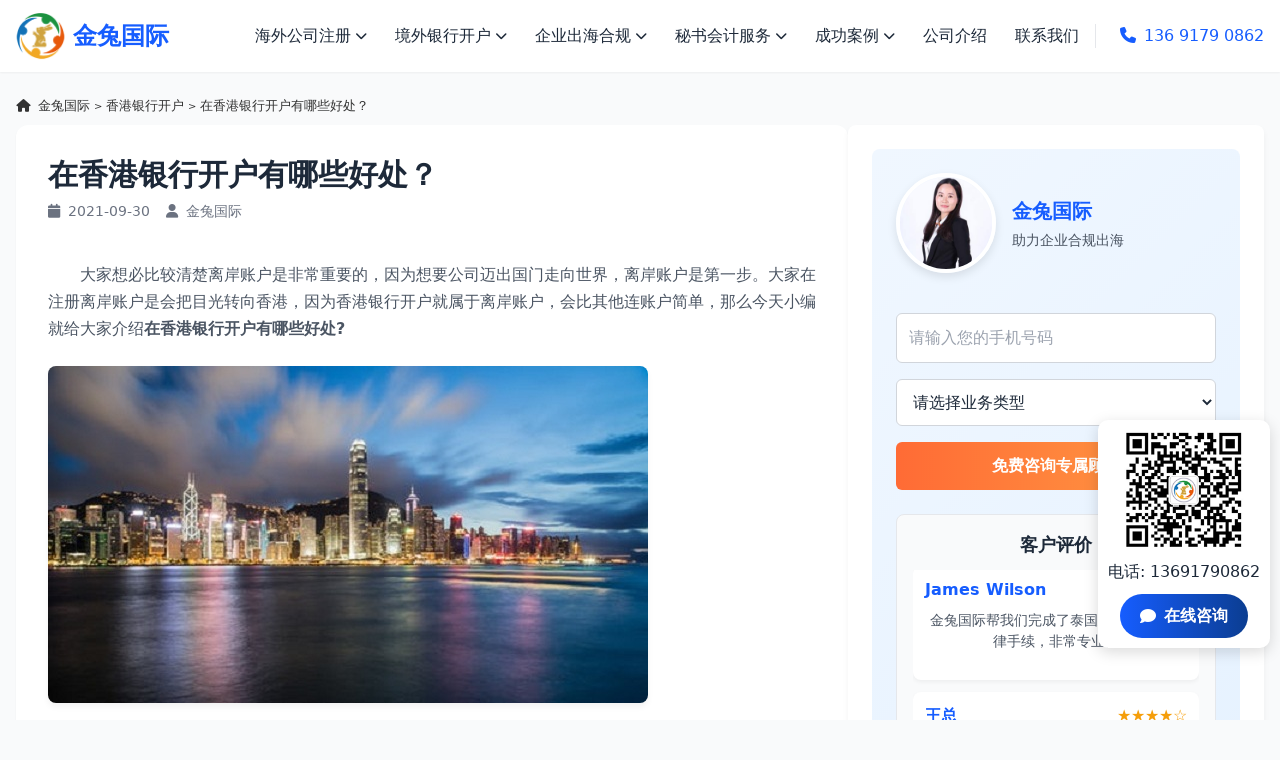

--- FILE ---
content_type: text/html; charset=UTF-8
request_url: https://www.jintuguoji.com/1445.html
body_size: 13100
content:
<!DOCTYPE html>
<html lang="zh-CN">
  <head>
  <meta charset="UTF-8">
  <meta name="viewport" content="width=device-width, initial-scale=1.0">
  <title>
  在香港银行开户有哪些好处？-金兔国际  </title>
  <meta name="keywords" content="香港银行开户" />
<meta name="description" content="　　大家想必比较清楚离岸账户是非常重要的，因为想要公司迈出国门走向世界，离岸账户是第一步。大家在注册离岸账户是会把目光转向香港，因为香港银行开户就属于离岸账户，会比其他连账户简单，那么今天小编就给大家介绍在香港银行开户有哪些好处? 　　一，离岸账户简介: 　　离岸银行事务是指银行吸收非居民..." />
    <link rel="shortcut icon" href="https://www.jintuguoji.com/favicon.ico" type="image/x-icon" />
  <script src="https://cdn.tailwindcss.com"></script>
  <link href="https://cdnjs.cloudflare.com/ajax/libs/font-awesome/6.7.2/css/all.min.css" rel="stylesheet">
  <script>
    tailwind.config = {
      theme: {
        extend: {
          colors: {
            primary: '#165DFF',
            secondary: '#FFD700',
            dark: '#1D2939',
            light: '#F9FAFB'
          },
          fontFamily: {
            inter: ['Inter', 'system-ui', 'sans-serif'],
          },
        },
      }
    }
  </script>
  <style type="text/tailwindcss">

    @layer utilities {
               /* 保持原有样式不变 */
       .content-auto {
        content-visibility: auto;
      }

      .text-shadow {
        text-shadow: 0 2px 4px rgba(0, 0, 0, 0.1);
      }

      .transition-navbar {
        transition: background-color 0.3s, box-shadow 0.3s;
      }

      .scrollbar-hide {
        -ms-overflow-style: none;
        scrollbar-width: none;
      }

      .scrollbar-hide::-webkit-scrollbar {
        display: none;
      }

      .animate-fadeIn {
        animation: fadeIn 0.5s ease-in-out;
      }

      @keyframes fadeIn {
        from {
          opacity: 0;
        }

        to {
          opacity: 1;
        }
      }

      .fixed-banner {
        position: fixed;
        bottom: 0;
        left: 0;
        right: 0;
        z-index: 50;
        background: rgba(255, 255, 255, 0.95);
        box-shadow: 0 -2px 10px rgba(0, 0, 0, 0.1);
      }

      /* 新添加的样式 */
      .dropdown-content {
        display: none;
        position: absolute;
        background-color: white;
        min-width: 200px;
        box-shadow: 0px 8px 16px 0px rgba(0, 0, 0, 0.2);
        z-index: 1;
        border-radius: 0.375rem;
      }

      .dropdown:hover .dropdown-content,
      .dropdown.active .dropdown-content {
        display: block;
      }

      .service-item {
        display: flex;
        flex-direction: column;
      }

      .service-item img {
        width: 100%;
        height: 160px;
        object-fit: cover;
        border-radius: 0.5rem 0.5rem 0 0;
      }

      .certificate-slide {
        position: relative;
        overflow: hidden;
        height: 300px;
      }

      .certificate-item {
        position: absolute;
        width: 100%;
        transition: transform 0.8s ease-in-out;
      }

      .testimonial-container {
        position: relative;
        height: 180px;
        overflow: hidden;
      }

      .testimonial-item {
        position: absolute;
        width: 100%;
        transition: transform 0.8s ease-in-out;
      }

      .promise-container {
        background: white;
        border-radius: 0.5rem;
        box-shadow: 0 4px 6px rgba(0, 0, 0, 0.1);
        padding: 20px;
        display: flex;
        align-items: center;
        height: 100%;
      }

      .promise-icon {
        margin-right: 20px;
        flex-shrink: 0;
      }

      .consultation-box {
        position: fixed;
        right: 20px;
        bottom: 20px;
        z-index: 100;
        background: white;
        border-radius: 10px;
        box-shadow: 0 4px 15px rgba(0, 0, 0, 0.15);
        padding: 15px;
        display: flex;
        flex-direction: column;
        align-items: center;
      }

      .consultation-btn {
        background: linear-gradient(to right, #165DFF, #0b3d91);
        color: white;
        border: none;
        padding: 10px 20px;
        border-radius: 30px;
        font-weight: bold;
        cursor: pointer;
        transition: all 0.3s;
        display: flex;
        align-items: center;
        margin-top: 10px;
      }

      .consultation-btn:hover {
        transform: translateY(-3px);
        box-shadow: 0 5px 15px rgba(22, 93, 255, 0.4);
      }

      .consultation-btn i {
        margin-right: 8px;
      }

      .mobile-submenu {
        display: none;
        background: #f9f9f9;
        padding-left: 30px;
      }

      .mobile-submenu.active {
        display: block;
      }

      .mobile-submenu a {
        display: block;
        padding: 10px 15px;
        border-bottom: 1px solid #eee;
      }
	  	   /* 新的悬浮咨询框样式 */
      .new-consultation-box {
        position: fixed;
        right: 10px;
        bottom: 10%;
        z-index: 100;
        background: white;
        border-radius: 10px;
        box-shadow: 0 4px 15px rgba(0, 0, 0, 0.15);
        padding: 10px;
        display: flex;
        flex-direction: column;
        align-items: center;
      }
 @media (max-width: 767px) {
	 .new-consultation-box {display:none;}
 }
      .new-consultation-box img {
        width: 120px;
        height: 120px;
        margin-bottom: 10px;
      }

      .new-consultation-box p {
        margin-bottom: 10px;
		
      }

      .new-consultation-btn {
        background: linear-gradient(to right, #165DFF, #0b3d91);
        color: white;
        border: none;
        padding: 10px 20px;
        border-radius: 30px;
        font-weight: bold;
        cursor: pointer;
        transition: all 0.3s;
        display: flex;
        align-items: center;
      }

      .new-consultation-btn:hover {
        transform: translateY(-3px);
        box-shadow: 0 5px 15px rgba(22, 93, 255, 0.4);
      }

      .new-consultation-btn i {
        margin-right: 8px;
      }
 .yinyong{padding-left:15px; font-size:15px; color:#666; border-left:5px solid #f3f3f3 ;}
.yinyong p{font-size:15px; line-height:1.4;color:#666;}	  
	        /* 文章页面样式 */
		.breadcrumb{font-size:.8rem;margin-bottom:10px;color:#333333;}
		.breadcrumb a {
		  color: #333333;
		}
		.breadcrumb a:hover {
		  text-decoration: underline;
		}
		
		.truncate {
		  overflow: hidden;
		  text-overflow: ellipsis;
		  white-space: nowrap;
		}
      .article-content h3 { font-size: 1.5rem; font-weight: 600; margin-top: 2rem; margin-bottom: 1rem; padding-bottom: 0.5rem; border-bottom: 1px solid #e5e7eb; color: #1d2939; background: url(/img/a-right.png) no-repeat left center;}
      .article-content p { margin-bottom: 1.25rem; line-height: 1.7; color: #4b5563; }
      .article-content img { max-width: 100%!important; height: auto; border-radius: 0.5rem; margin: 1.5rem 0; box-shadow: 0 4px 6px rgba(0,0,0,0.05); }
      .article-content .size-full{width:auto;min-width:600px;}
         .article-content a{color:#165DFF;}
      @media (max-width: 767px) {
	  .article-content .size-full{min-width:75%;}
	  .article-content h3{font-size:1.2rem; background:none;padding-left:0;}
 }
      .article-content ul { list-style-type: disc; padding-left: 1.5rem; margin-bottom: 1.5rem; }
      .article-content li { margin-bottom: 0.5rem; line-height: 1.7; }
      .article-content blockquote { border-left: 4px solid #165DFF; background-color: #f9fafb; padding: 1.5rem; margin: 1.5rem 0; border-radius: 0.25rem; }
      .article-content .tags { display: flex; flex-wrap: wrap; gap: 0.5rem; margin-top: 2rem; }
      .article-content .tag { background-color: #e0f2fe; color: #165DFF; padding: 0.25rem 0.75rem; border-radius: 9999px; font-size: 0.875rem; }
      .article-nav { display: flex; justify-content: space-between; margin-top: 2rem; padding-top: 1.5rem; border-top: 1px solid #e5e7eb; }
      .article-nav a { color: #165DFF; font-weight: 500; }
      
      /* 边栏样式 */
      .sidebar-widget { background: white; border-radius: 0.5rem; box-shadow: 0 4px 6px rgba(0,0,0,0.05); padding: 1.5rem; margin-bottom: 1.5rem; }
      .sidebar-widget h3 { font-size: 1.25rem; font-weight: 600; margin-bottom: 1rem; padding-bottom: 0.5rem; border-bottom: 2px solid #165DFF; color: #1d2939; }
      .consultant-card { text-align: center; padding: 1.5rem; background: linear-gradient(135deg, #f0f7ff, #e6f2ff); border-radius: 0.5rem; margin-bottom: 1.5rem; }
      .consultant-card img { width: 100px; height: 100px; border-radius: 50%; object-fit: cover; border: 4px solid white; box-shadow: 0 4px 10px rgba(0,0,0,0.1); margin: 0 auto 1rem; }
      .consultant-card h4 { font-size: 1.5rem; font-weight: 700; color: #165DFF; margin-bottom: 0.5rem; }
      .consultant-card p { color: #4b5563; margin-bottom: 1rem; }
      .service-list { display: grid; grid-template-columns: repeat(2, 1fr); gap: 0.75rem; }
      .service-list a { display: block; padding: 0.75rem; background: #f9fafb; border-radius: 0.375rem; color: #4b5563; font-size: 0.875rem; text-align: center; transition: all 0.3s; }
      .service-list a:hover { background: #e0f2fe; color: #165DFF; transform: translateY(-2px); }
      .article-item { display: flex; gap: 1rem; margin-bottom: 1rem; padding-bottom: 1rem; border-bottom: 1px solid #e5e7eb; }
      .article-item:last-child { border-bottom: none; margin-bottom: 0; padding-bottom: 0; }
      .article-item img { width: 80px; height: 60px; object-fit: cover; border-radius: 0.25rem; }
      .article-item .content { flex: 1; }
      .article-item h4 { font-size: 0.95rem; font-weight: 600; margin-bottom: 0.25rem; }
      .article-item .date { font-size: 0.75rem; color: #6b7280; }
      .form-group { margin-bottom: 1rem; }
      .form-group label { display: block; margin-bottom: 0.5rem; font-size: 0.875rem; color: #4b5563; }
      .form-group input, .form-group select { width: 100%; padding: 0.75rem; border: 1px solid #d1d5db; border-radius: 0.375rem; }
      .form-submit { width: 100%; background: linear-gradient(to right, #165DFF, #0b3d91); color: white; border: none; padding: 0.75rem; border-radius: 0.375rem; font-weight: 600; cursor: pointer; transition: all 0.3s; }
      .form-submit:hover { background: linear-gradient(to right, #0b3d91, #165DFF); transform: translateY(-2px); }
      
      /* 客户评价滚动样式 */
      .client-testimonials {
        margin-top: 1.5rem;
        padding: 1rem;
        background: #f9fafb;
        border-radius: 0.5rem;
        border: 1px solid #e5e7eb;
      }
      .client-testimonials h4 {
        font-size: 1.125rem;
        font-weight: 600;
        margin-bottom: 0.75rem;
        color: #1d2939;
        text-align: center;
      }
      .client-testimonials-container {
        height: 180px;
        overflow: hidden;
        position: relative;
      }
      .client-testimonials-slider {
        position: absolute;
        width: 100%;
        transition: transform 0.8s ease-in-out;
      }
      .client-testimonial-item {
        padding: 0.75rem;
        background: white;
        border-radius: 0.5rem;
        box-shadow: 0 2px 4px rgba(0,0,0,0.05);
        margin-bottom: 0.75rem;
      }
      .client-testimonial-header {
        display: flex;
        justify-content: space-between;
        align-items: center;
        margin-bottom: 0.5rem;
      }
      .client-name {
        font-weight: 600;
        color: #165DFF;
      }
      .client-rating {
        color: #f59e0b;
      }
      .client-content {
        font-size: 0.875rem;
        color: #4b5563;
        line-height: 1.5;
      }
      
      /* 客服表单布局修改 */
      .consultant-info {
        display: flex;
        align-items: center;
        margin-bottom: 1.5rem;
      }
      .consultant-image {
        flex-shrink: 0;
        margin-right: 1rem;
      }
      .consultant-text {
        text-align: left;
      }
      .consultant-text h4 {
        font-size: 1.25rem;
        margin-bottom: 0.25rem;
        color: #165DFF;
      }
      .consultant-text p {
        color: #4b5563;
        font-size: 0.875rem;
      }
      
      .form-group {
        margin-bottom: 1rem;
      }
      .form-group input, .form-group select {
        width: 100%;
        padding: 0.75rem;
        border: 1px solid #d1d5db;
        border-radius: 0.375rem;
        background: #fff;
      }
      .form-submit {
        background: linear-gradient(to right, #ff6b35, #ff9e44);
        color: white;
        border: none;
        padding: 0.75rem;
        border-radius: 0.375rem;
        font-weight: 600;
        cursor: pointer;
        transition: all 0.3s;
        width: 100%;
      }
      .form-submit:hover {
        background: linear-gradient(to right, #ff9e44, #ff6b35);
        transform: translateY(-2px);
      }
    }
</style>

<!-- Global site tag (gtag.js) - Google Analytics -->
<!--<script async src="https://www.googletagmanager.com/gtag/js?id=UA-154713009-1"></script>-->
<script>
  window.dataLayer = window.dataLayer || [];
  function gtag(){dataLayer.push(arguments);}
  gtag('js', new Date());

  gtag('config', 'UA-154713009-1');
</script>


<!--google Global site tag (gtag.js) - Google Ads: 685024388 -->
<!--<script async src="https://www.googletagmanager.com/gtag/js?id=AW-685024388"></script>-->
<script>
  window.dataLayer = window.dataLayer || [];
  function gtag(){dataLayer.push(arguments);}
  gtag('js', new Date());
  gtag('config', 'AW-685024388');
</script>

<script>
    window.addEventListener("DOMContentLoaded", function(event) {
         document.querySelectorAll('#contactForm').forEach(function(e){
            e.addEventListener('click',function(){
                gtag('event', 'conversion', {'send_to': 'AW-685024388/fKr1CPyQocYaEITJ0sYC'});
            });
        });
        document.querySelectorAll('.new-consultation-btn').forEach(function(e){
            e.addEventListener('click',function(){
                gtag('event', 'conversion', {'send_to': 'AW-685024388/RCSzCKeJ5aMDEITJ0sYC'});
            });
        });
          document.querySelectorAll('#SendBtn').forEach(function(e){
            e.addEventListener('click',function(){
                gtag('event', 'conversion', {'send_to': 'AW-685024388/ywLCCKSJ5aMDEITJ0sYC'});
            });
        });
        document.querySelectorAll('.g-click').forEach(function(e){
            e.addEventListener('click',function(){
                gtag('event', 'conversion', {'send_to': 'AW-685024388/8jWACKGJ5aMDEITJ0sYC'});
            });
        });

    });
</script>

</head>

<body class="font-inter bg-gray-50 text-dark">

<header id="navbar" class="fixed w-full top-0 z-50 transition-navbar bg-white/95 shadow-sm">
    <div class="container mx-auto px-4 py-3 flex items-center justify-between"> 
    <!-- Logo -->
    <div class="flex items-center"> <a href="https://www.jintuguoji.com"> <img src="https://www.jintuguoji.com/img/hklogo.png" alt="金兔国际Logo - 企业出海服务专家" class="h-12 w-auto"></a> <a href="https://www.jintuguoji.com"><span class="ml-2 text-2xl font-bold text-primary">金兔国际</span></a> </div>

    <div class="md:hidden flex items-center text-primary font-medium"><a href="tel:13691790862"> <i class="fa fa-phone mr-2"></i> <span>136 9179 0862</span> </a></div>
    
  
    <nav class="hidden md:block">
        <ul class="flex items-center space-x-1">
        <li class="relative dropdown"> <a href="https://www.jintuguoji.com/liangongsizhuce/" class="px-3 py-2 flex items-center hover:text-primary transition-colors dropdown-toggle"> 海外公司注册 <i class="fa fa-chevron-down ml-1 text-xs"></i> </a>
            <div class="dropdown-content"> <a href="https://www.jintuguoji.com/xiangganggongsi" class="block px-4 py-2 hover:bg-gray-100" title="注册香港公司">香港公司注册</a> <a href="https://www.jintuguoji.com/thailand/" class="block px-4 py-2 hover:bg-gray-100" title="注册泰国公司">泰国公司注册</a> <a href="https://www.jintuguoji.com/yuenan/" class="block px-4 py-2 hover:bg-gray-100" title="注册越南公司">越南公司注册</a> <a href="https://www.jintuguoji.com/meiguo/" class="block px-4 py-2 hover:bg-gray-100" title="注册美国公司">美国公司注册</a> <a href="https://www.jintuguoji.com/xinjiapo/" class="block px-4 py-2 hover:bg-gray-100">新加坡公司注册</a> <a href="https://www.jintuguoji.com/malaysia/" title="注册马来西亚公司" class="block px-4 py-2 hover:bg-gray-100">马来西亚公司注册</a> <a href="https://www.jintuguoji.com/riben/" class="block px-4 py-2 hover:bg-gray-100">日本公司注册</a> <a href="https://www.jintuguoji.com/hanguo/" class="block px-4 py-2 hover:bg-gray-100">韩国公司注册</a> <a href="https://www.jintuguoji.com/kaiman/" class="block px-4 py-2 hover:bg-gray-100">开曼公司注册</a> <a href="https://www.jintuguoji.com/bvi/" class="block px-4 py-2 hover:bg-gray-100">BVI公司注册</a> </div>
          </li>
        
      
        <li class="relative dropdown"> <a href="https://www.jintuguoji.com/yinxingkaihu/" class="px-3 py-2 flex items-center hover:text-primary transition-colors dropdown-toggle"> 境外银行开户 <i class="fa fa-chevron-down ml-1 text-xs"></i> </a>
            <div class="dropdown-content"> <a href="https://www.jintuguoji.com/yinxingkaihu/" class="block px-4 py-2 hover:bg-gray-100">香港银行开户</a> <a href="javascript:void(0);" onclick="openZoosUrl();" class="block px-4 py-2 hover:bg-gray-100">美国银行开户</a> <a href="https://www.jintuguoji.com/sgkaihu/" class="block px-4 py-2 hover:bg-gray-100">新加坡银行开户</a>  </div>
          </li>
        

        <li class="relative dropdown"> <a href="" class="px-3 py-2 flex items-center hover:text-primary transition-colors dropdown-toggle"> 企业出海合规 <i class="fa fa-chevron-down ml-1 text-xs"></i> </a>
            <div class="dropdown-content"> <a href="https://www.jintuguoji.com/odi/" class="block px-4 py-2 hover:bg-gray-100"  title="odi境外投资备案">境外投资备案</a> <a href="javascript:void(0);" onclick="openZoosUrl();" class="block px-4 py-2 hover:bg-gray-100">海外财税合规</a> <a href="https://www.jintuguoji.com/vie/" class="block px-4 py-2 hover:bg-gray-100"  title="海外公司架构搭建">VIE架构搭建</a> <a href="javascript:void(0);" onclick="openZoosUrl();" class="block px-4 py-2 hover:bg-gray-100">海外市场调研</a> </div>
          </li>
 
        <li class="relative dropdown"> <a href="" class="px-3 py-2 flex items-center hover:text-primary transition-colors dropdown-toggle"> 秘书会计服务 <i class="fa fa-chevron-down ml-1 text-xs"></i> </a>
            <div class="dropdown-content"> <a href="https://www.jintuguoji.com/shenji/" title="香港公司审计" class="block px-4 py-2 hover:bg-gray-100">代理做账审计</a> <a href="https://www.jintuguoji.com/xianggangnianshen/"  title="香港公司年审" class="block px-4 py-2 hover:bg-gray-100">香港公司年审</a> <a href="javascript:void(0);" onclick="openZoosUrl();" class="block px-4 py-2 hover:bg-gray-100">海外财税合规</a> </div>
          </li>
        
      
        <li class="relative dropdown"> <a href="https://www.jintuguoji.com/chenggonganli/" class="px-3 py-2 flex items-center hover:text-primary transition-colors dropdown-toggle"> 成功案例 <i class="fa fa-chevron-down ml-1 text-xs"></i> </a>
            <div class="dropdown-content"> <a href="https://www.jintuguoji.com/case/liangongsi-case" title="海外公司注册案例" class="block px-4 py-2 hover:bg-gray-100">海外公司注册</a> <a href="https://www.jintuguoji.com/case/odi-case" title="odi备案案例" class="block px-4 py-2 hover:bg-gray-100">odi备案</a>  <a href="https://www.jintuguoji.com/case/hkgongsianli" title="香港公司注册案例" class="block px-4 py-2 hover:bg-gray-100">香港公司注册</a> <a href="https://www.jintuguoji.com/case/hkkaihu-case" title="境外银行开户案例" class="block px-4 py-2 hover:bg-gray-100">境外银行开户</a> </div>
          </li>
        

        <li> <a href="https://www.jintuguoji.com/gongsijieshao/"  title="金兔国际公司介绍" class="px-3 py-2 hover:text-primary transition-colors">公司介绍</a> </li>
        
  
        <li> <a href="https://www.jintuguoji.com/lianxiwomen/"  title="金兔国际联系方式" class="px-3 py-2 hover:text-primary transition-colors">联系我们</a> </li>
        

        <li class="ml-6 pl-6 border-l border-gray-200"> <a href="tel:13691790862" class="text-primary font-medium hover:underline"> <i class="fa fa-phone mr-2"></i>136 9179 0862 </a> </li>
      </ul>
      </nav>
    

    <button id="menuBtn" class="md:hidden text-dark focus:outline-none"> <i class="fa fa-bars text-2xl"></i> </button>
  </div>
    

    <div id="mobileMenu" class="md:hidden bg-white shadow-md hidden">
    <ul class="py-2">
        <li class="border-b border-gray-100"> <a href="https://www.jintuguoji.com/liangongsizhuce/" class="block px-4 py-3 hover:bg-gray-50 flex justify-between items-center mobile-menu-toggle"
            data-target="submenu1"> 海外公司注册 <i class="fa fa-chevron-down"></i> </a>
        <div class="mobile-submenu" id="submenu1"> <a href="https://www.jintuguoji.com/xiangganggongsi" title="香港公司注册">香港公司注册</a> <a href="https://www.jintuguoji.com/thailand/" title="泰国公司注册">泰国公司注册</a> <a href="https://www.jintuguoji.com/yuenan/">越南公司注册</a> <a href="https://www.jintuguoji.com/meiguo/">美国公司注册</a> <a href="https://www.jintuguoji.com/xinjiapo/">新加坡公司注册</a> <a href="https://www.jintuguoji.com/malaysia/">马来西亚公司注册</a> <a href="https://www.jintuguoji.com/riben/">日本公司注册</a> <a href="https://www.jintuguoji.com/hanguo/">韩国公司注册</a> <a href="https://www.jintuguoji.com/kaiman/">开曼公司注册</a> <a href="https://www.jintuguoji.com/bvi/">BVI公司注册</a> </div>
      </li>
        <li class="border-b border-gray-100"> <a href="https://www.jintuguoji.com/yinxingkaihu/" class="block px-4 py-3 hover:bg-gray-50 flex justify-between items-center mobile-menu-toggle"
            data-target="submenu2"> 境外银行开户 <i class="fa fa-chevron-down"></i> </a>
        <div class="mobile-submenu" id="submenu2"> <a href="https://www.jintuguoji.com/yinxingkaihu/" class="block px-4 py-2 hover:bg-gray-100">香港银行开户</a> <a href="javascript:void(0);" onclick="openZoosUrl();" class="block px-4 py-2 hover:bg-gray-100">美国银行开户</a> <a href="https://www.jintuguoji.com/sgkaihu/" class="block px-4 py-2 hover:bg-gray-100">新加坡银行开户</a>  </div>
      </li>
        <li class="border-b border-gray-100"> <a  href="javascript:;" rel="nofollow"  class="block px-4 py-3 hover:bg-gray-50 flex justify-between items-center mobile-menu-toggle"
            data-target="submenu3"> 企业出海合规 <i class="fa fa-chevron-down"></i> </a>
        <div class="mobile-submenu" id="submenu3"> <a href="https://www.jintuguoji.com/odi/" title="境外投资备案" class="block px-4 py-2 hover:bg-gray-100">境外投资备案</a> <a href="javascript:void(0);" onclick="openZoosUrl();" class="block px-4 py-2 hover:bg-gray-100">海外财税合规</a> <a href="https://www.jintuguoji.com/vie/" class="block px-4 py-2 hover:bg-gray-100">VIE架构搭建</a> <a href="javascript:void(0);" onclick="openZoosUrl();" class="block px-4 py-2 hover:bg-gray-100">海外市场调研</a>  </div>
      </li>
        <li class="border-b border-gray-100"> <a href="javascript:;" rel="nofollow" class="block px-4 py-3 hover:bg-gray-50 flex justify-between items-center mobile-menu-toggle"
            data-target="submenu4"> 秘书会计服务 <i class="fa fa-chevron-down"></i> </a>
        <div class="mobile-submenu" id="submenu4"> <a href="https://www.jintuguoji.com/shenji/">代理做账审计</a> <a href="https://www.jintuguoji.com/xianggangnianshen/">香港公司年审</a> <a href="https://www.jintuguoji.com/haiwaicaishuihegui/">海外财税合规</a> </div>
      </li>
        <li class="border-b border-gray-100"> <a href="https://www.jintuguoji.com/chenggonganli/" class="block px-4 py-3 hover:bg-gray-50 flex justify-between items-center mobile-menu-toggle"
            data-target="submenu5"> 成功案例 <i class="fa fa-chevron-down"></i> </a>
        <div class="mobile-submenu" id="submenu5"><a href="https://www.jintuguoji.com/case/liangongsi-case" title="海外公司注册案例" class="block px-4 py-2 hover:bg-gray-100">海外公司注册</a> <a href="https://www.jintuguoji.com/case/odi-case" title="odi备案案例" class="block px-4 py-2 hover:bg-gray-100" title="odi备案">odi备案</a>  <a href="https://www.jintuguoji.com/case/hkgongsianli" title="香港公司注册案例" class="block px-4 py-2 hover:bg-gray-100">香港公司注册</a> <a href="https://www.jintuguoji.com/case/hkkaihu-case" title="境外银行开户案例" class="block px-4 py-2 hover:bg-gray-100">境外银行开户</a></div>
      </li>
        <li class="border-b border-gray-100"> <a href="https://www.jintuguoji.com/gongsijieshao/" title="金兔国际公司介绍" class="block px-4 py-3 hover:bg-gray-50">公司介绍</a> </li>
        <li> <a href="https://www.jintuguoji.com/lianxiwomen/" title="金兔国际联系方式" class="block px-4 py-3 hover:bg-gray-50">联系我们</a> </li>
      </ul>
  </div>
  </header>
<main class="pt-16">
  <div class="container mx-auto px-4 py-8">
        <div class="breadcrumb">
            <i class="fa fa-home mr-1"></i>
            <a href="https://www.jintuguoji.com">金兔国际</a> <small>></small> <a href="https://www.jintuguoji.com/yinxingkaihu">香港银行开户</a> <small>></small> 在香港银行开户有哪些好处？        </div>
    <div class="flex flex-col lg:flex-row gap-8">
   
      <div class="w-full lg:w-2/3">
        <article class="bg-white rounded-xl shadow-sm p-6 md:p-8 article-content">
          <h1 class="text-3xl mb-2 font-bold">在香港银行开户有哪些好处？</h1>
          
          <div class="flex items-center text-gray-500 text-sm mb-10">
            <span class="mr-4"><i class="fa fa-calendar mr-1"></i> 2021-09-30</span>
            <span><i class="fa fa-user mr-1"></i> 金兔国际</span>
          </div>
                    
          <!-- 文章内容 -->
          <div class="article-content">
            <p>
	　　大家想必比较清楚离岸账户是非常重要的，因为想要公司迈出国门走向世界，离岸账户是第一步。大家在注册离岸账户是会把目光转向香港，因为香港银行开户就属于离岸账户，会比其他连账户简单，那么今天小编就给大家介绍<strong>在香港银行开户有哪些好处?</strong></p>
<p style="text-align: center;">
	<strong><img decoding="async" src="https://www.jintuguoji.com/uploads/allimg/200106/2-200106213Q6411.jpg" style="width: 600px; height: 337px;" alt="在香港银行开户有哪些好处？" /></strong></p>
<h3>
	　　一，离岸账户简介:</h3>
<p>
	　　离岸银行事务是指银行吸收非居民的资金，为非居民服务的金融活动。离岸账户在金融学上指存款人在其寓居国家以外开设账户的银行。相反，坐落存款人所寓居国内的银行则称为在岸银行或境内银行。离岸账户也叫OSA账户，境外机构按规定在依法获得离岸银行事务经营资格的境内银行离岸事务部开立的账户，属于境外账户。离岸账户相关于NRA账户受外汇管制更少些，从资金的安全性角度来看，离岸账户要安全些，受国家外管局监管没那么严厉。</p>
<h3>
	　　二，离岸账户的长处：</h3>
<p>
	　　1、资金调拨自在：</p>
<p>
	　　客户的离岸账户即等同于在境外银行开立的账户，能够从离岸账户上自在调拨资金，不受国内外汇管制。</p>
<p>
	　　2、存款利率、种类不受约束：</p>
<p>
	　　存款利率、种类不受境内监管约束，比境外银行同类存款利率优惠、存取灵敏。特别是大额存款，可根据客户需求，在利率、期限等方面度身订做，灵敏便利。</p>
<p>
	　　3、免征存款利息税：</p>
<p>
	　　中国政府对离岸存款获得之利息免征存款利息税。离岸存款实际净收益更为可观。</p>
<p>
	　　4、进步境内外资金归纳运营功率：</p>
<p>
	　　可充分利用银行既可提供在岸事务一起具有境外银行事务功用的全方位服务特色，降低资金归纳本钱，加速境内外资金周转，进步资金运用功率。</p>
<p>
	　　5、内控制，境外运作：</p>
<p>
	　　能够通过网上银行进行对离岸账户的操作。</p>
<h3>
	　　三，离岸账户的缺点：</h3>
<p>
	　　1、离岸银行也是犯罪分子所用来洗钱的常见场所，因而名声不佳。</p>
<p>
	　　2、鼓舞居民避税或逃税。</p>
<p>
	　　3、因其不在存款人所住地，储户服务中可能产生不便。</p>
<p>
	　　4、开设离岸账户的起点储蓄金额一般较高，故首要服务于收入较高的人士。</p>
<h3>
	　　四，离岸账户的作用：</h3>
<p>
	　　1.资金调拨自在：</p>
<p>
	　　客户的离岸账户即等同于在境外银行开立的账户，能够从离岸账户上自在调拨资金，不受国内外汇管制。</p>
<p style="text-align: center;">
	<img decoding="async" src="https://www.jintuguoji.com/uploads/allimg/200106/2-200106213R9460.jpg" style="width: 600px; height: 399px;" alt="在香港银行开户有哪些好处？" /></p>
<p>
	　　深圳金兔国际商务有限公司</p>
<p>
	　　金兔国际是一家香港秘书持牌公司，专业代理注册香港公司、海外离岸公司，香港公司开户，审计报税，公司年审，出口报税等。</p>
<p>
	　　2.存款利率、种类不受约束：</p>
<p>
	　　存款利率、种类不受境内监管约束，比境外银行同类存款利率优惠、存取灵敏;特别是大额存款，可根据客户需求，在利率、期限等方面度身订做，灵敏便利。</p>
<p>
	　　3.免征存款利息税：</p>
<p>
	　　中国政府对离岸存款获得之利息免征存款利息税。离岸存款实际净收益更为可观。</p>
<p>
	　　4.进步境内外资金归纳运营功率：</p>
<p>
	　　可充分利用银行既可提供在岸事务一起具有境外银行事务功用的全方位服务特色，降低资金归纳本钱，加速境内外资金周转，进步资金运用功率。</p>
<p>
	　　5.境内控制，境外运作：</p>
<p>
	　　能够通过网上银行进行对离岸账户的操作。</p>
<p>
	　　以上就是小编介绍的<strong>&ldquo;在香港银行开户有哪些好处?&rdquo;</strong>全部内容，如果大家还有想要了解的内容，可以咨询我们金兔国际在线客服。</p>
          </div>
          
          <!-- 标签 -->
          <div class="tags">
                      </div>
          
          <!-- 文章导航 -->
          <div class="article-nav">
            <div class="prev-post"><a href="https://www.jintuguoji.com/1437.html" rel="prev"><i class="fa fa-arrow-left mr-2"></i> 香港银行开户需要哪些资料</a></div>
            <div class="next-post"><a href="https://www.jintuguoji.com/1461.html" rel="next">如何在香港银行开户? <i class="fa fa-arrow-right ml-2"></i></a></div>
          </div>
          <section class="py-8">
    <div class="container mx-auto">
        <h3 class="text-xl mb-12 pl-5">专业团队服务</h3>
        <div class="professional-consultants">
            <div class="grid grid-cols-2 md:grid-cols-4 gap-6">
                <div class="bg-white rounded-lg shadow-sm overflow-hidden hover:shadow-md transition-shadow">
                    <img src="https://www.jintuguoji.com/img/index/images/adviser01.jpg" alt="金兔国际企业出海顾问" class="w-full h-62 object-cover">
                    <div class="p-2">
                        <h4 class="text-lg font-semibold mb-1">Lucky Lee</h4>
                        <p class="text-gray-600 text-sm mb-4">12年海外公司注册经验，帮助600+企业合规出海</p>
                        <a href="javascript:void(0);" onclick="openZoosUrl();" rel="nofollow" class="inline-block  text-primary font-medium hover:underline"> 立即咨询 <i class="fa fa-arrow-right ml-1"></i> </a>
                    </div>
                </div>
                
             
                <div class="bg-white rounded-lg shadow-sm overflow-hidden hover:shadow-md transition-shadow">
                    <img src="https://www.jintuguoji.com/img/index/images/adviser02.jpg" alt="金兔国际东南亚公司注册顾问" class="w-full h-62 object-cover">
                    <div class="p-2">
                        <h4 class="text-lg font-semibold mb-1">Mila</h4>
                        <p class="text-gray-400 text-sm mb-4">8年海外财税经验，精通香港、泰国东南亚国际税务规划</p>
                        <a href="javascript:void(0);" onclick="openZoosUrl();" rel="nofollow" class="inline-block text-primary font-medium hover:underline"> 立即咨询 <i class="fa fa-arrow-right ml-1"></i> </a>
                    </div>
                </div>
            
                <div class="bg-white rounded-lg shadow-sm overflow-hidden hover:shadow-md transition-shadow">
                    <img src="https://www.jintuguoji.com/img/index/images/adviser03.jpg" alt="金兔国际odi备案顾问" class="w-full h-62 object-cover">
                    <div class="p-2">
                        <h4 class="text-lg font-semibold mb-1">Bella</h4>
                        <p class="text-gray-400 text-sm mb-4">10年企业出海经验，擅长ODI备案、VIE架构、海外公司注册</p>
                        <a href="javascript:void(0);" onclick="openZoosUrl();" rel="nofollow" class="inline-block text-primary font-medium hover:underline"> 立即咨询 <i class="fa fa-arrow-right ml-1"></i> </a>
                    </div>
                </div>
                
           
                <div class="bg-white rounded-lg shadow-sm overflow-hidden hover:shadow-md transition-shadow">
                    <img src="https://www.jintuguoji.com/img/index/images/adviser04.jpg" alt="金兔国际境外银行开户顾问" class="w-full h-62 object-cover">
                    <div class="p-2">
                        <h4 class="text-lg font-semibold mb-1">Tree Lee</h4>
                        <p class="text-gray-400 text-sm mb-4">11年境外银行开户经验，熟悉全球主要银行政策</p>
                        <a href="javascript:void(0);" onclick="openZoosUrl();" rel="nofollow" class="inline-block text-primary font-medium hover:underline"> 立即咨询 <i class="fa fa-arrow-right ml-1"></i> </a>
                    </div>
                </div>
          
                <div class="bg-white rounded-lg shadow-sm overflow-hidden hover:shadow-md transition-shadow">
                    <img src="https://www.jintuguoji.com/img/index/images/adviser05.jpg" alt="金兔国际越南公司注册顾问" class="w-full h-62 object-cover">
                    <div class="p-2">
                        <h4 class="text-lg font-semibold mb-1">Cathy</h4>
                        <p class="text-gray-400 text-sm mb-4">8年东南亚市场经验，专注泰国、越南市场</p>
                        <a href="javascript:void(0);" onclick="openZoosUrl();" rel="nofollow" class="inline-block text-primary font-medium hover:underline"> 立即咨询 <i class="fa fa-arrow-right ml-1"></i> </a>
                    </div>
                </div>
                
          
                <div class="bg-white rounded-lg shadow-sm overflow-hidden hover:shadow-md transition-shadow">
                    <img src="https://www.jintuguoji.com/img/index/images/adviser06.jpg" alt="金兔国际泰国公司注册顾问" class="w-full h-62 object-cover">
                    <div class="p-2">
                        <h4 class="text-lg font-semibold mb-1">Emily Liu</h4>
                        <p class="text-gray-400 text-sm mb-4">6年美国、泰国印尼出海经验，精通海外公司业务拓展</p>
                        <a href="javascript:void(0);" onclick="openZoosUrl();" rel="nofollow" class="inline-block text-primary font-medium hover:underline"> 立即咨询 <i class="fa fa-arrow-right ml-1"></i> </a>
                    </div>
                </div>
    
                <div class="bg-white rounded-lg shadow-sm overflow-hidden hover:shadow-md transition-shadow">
                    <img src="https://www.jintuguoji.com/img/index/images/adviser07.jpg" alt="金兔国际海外公司注册顾问" class="w-full h-62 object-cover">
                    <div class="p-2">
                        <h4 class="text-lg font-semibold mb-1">Julia Sung</h4>
                        <p class="text-gray-400 text-sm mb-4">7年欧洲市场经验，擅长美国、英国、德国公司注册</p>
                        <a href="javascript:void(0);" onclick="openZoosUrl();" rel="nofollow" class="inline-block text-primary font-medium hover:underline"> 立即咨询 <i class="fa fa-arrow-right ml-1"></i> </a>
                    </div>
                </div>
                <div class="bg-white rounded-lg shadow-sm overflow-hidden hover:shadow-md transition-shadow">
                    <img src="https://www.jintuguoji.com/img/index/images/adviser08.jpg" alt="金兔国际海外公司注册顾问" class="w-full h-62 object-cover">
                    <div class="p-2">
                        <h4 class="text-lg font-semibold mb-1">Jimmy</h4>
                        <p class="text-gray-400 text-sm mb-4">7年东南亚、日韩出海经验，精通东南亚法律法规</p>
                        <a href="javascript:void(0);" onclick="openZoosUrl();" rel="nofollow" class="inline-block text-primary font-medium hover:underline"> 立即咨询 <i class="fa fa-arrow-right ml-1"></i> </a>
                    </div>
                </div>
            </div>
        </div>
    </div>
</section>
        </article>
         
      </div>
      
      <!-- 右侧边栏 -->
            <script>
       // 表单提交

		document.getElementById('contactForm').addEventListener('submit', function(e) {
			e.preventDefault();
			
			const formData = new FormData(this);
			fetch(this.action, {
				method: 'POST',
				body: formData
			})
			.then(response => response.json())
			.then(data => {
				if (data.status === 'mail_sent') {
					alert('感谢您的留言，我们的顾问将尽快与您联系！');
					this.reset();
				} else {
					alert('提交失败，请重试');
					console.error(data);
				}
			})
			.catch(error => {
				alert('感谢您的留言，我们的顾问将尽快与您联系！');
				console.error('Error:', error);
			});
		});
</script>
<div class="w-full lg:w-1/3"> 
        <div class="sidebar-widget">
          <div class="consultant-card">
            <div class="consultant-info">
              <div class="consultant-image"> <img src="https://www.jintuguoji.com/img/index/images/adviser01.jpg" alt="金兔国际专业顾问" class="w-16 h-16 rounded-full object-cover"> </div>
              <div class="consultant-text">
                <h4>金兔国际</h4>
                <p>助力企业合规出海</p>
              </div>
            </div>
            <form class="mt-4" aid="contactForm" ction="#wpcf7-f6014-o1"  method="post" >
              <input type="hidden" name="_wpcf7" value="6021" />
              <input type="hidden" name="_wpcf7_version" value="6.0.6" />
              <input type="hidden" name="_wpcf7_locale" value="zh_CN" />
              <input type="hidden" name="_wpcf7_unit_tag" value="wpcf7-f6021-o1" />
              <input type="hidden" name="_wpcf7_container_post" value="0" />
              <input type="hidden" name="_wpcf7_posted_data_hash" value="" />
              <input type="hidden" name="text-835" value="文章右侧表单留言" />
              <div class="form-group">
                <input type="tel" id="phone" name="tel-57"  placeholder="请输入您的手机号码" required>
              </div>
              <div class="form-group">
                <select id="service" required>
                  <option value="" name="text-266" disabled selected>请选择业务类型</option>
                  <option value="境外投资备案" name="text-266">境外投资备案（ODI）</option>
                  <option value="香港公司业务" name="text-266">香港公司业务</option>
                  <option value="泰国公司业务" name="text-266">泰国公司业务</option>
                  <option value="越南公司业务" name="text-266">越南公司业务</option>
                  <option value="代理审计报税" name="text-266">代理审计报税</option>
                  <option value="海外公司注册" name="text-266">海外公司注册</option>
                  <option value="海外公司年审" name="text-266">海外公司年审</option>
                  <option value="其他业务" name="text-266">其他业务</option>
                </select>
              </div>
              <button type="submit" class="form-submit">免费咨询专属顾问</button>
            </form>
            
            <!-- 客户评价 -->
            <div class="client-testimonials">
              <h4>客户评价</h4>
              <div class="client-testimonials-container">
                <div class="client-testimonials-slider">
                  <div class="client-testimonial-item">
                    <div class="client-testimonial-header"> <span class="client-name">张先生</span> <span class="client-rating">★★★★★</span> </div>
                    <p class="client-content">服务专业高效，一周就完成了泰国公司注册！</p>
                  </div>
                  <div class="client-testimonial-item">
                    <div class="client-testimonial-header"> <span class="client-name">James Wilson</span> <span class="client-rating">★★★★★</span> </div>
                    <p class="client-content">金兔国际帮我们完成了泰国建厂的所有法律手续，非常专业。</p>
                  </div>
                  <div class="client-testimonial-item">
                    <div class="client-testimonial-header"> <span class="client-name">王总</span> <span class="client-rating">★★★★☆</span> </div>
                    <p class="client-content">泰国公司注册比预想的复杂，多亏有专业团队协助。</p>
                  </div>
                  <div class="client-testimonial-item">
                    <div class="client-testimonial-header"> <span class="client-name">Sophie Martin</span> <span class="client-rating">★★★★★</span> </div>
                    <p class="client-content">BOI申请非常顺利，节省了大量时间和成本。</p>
                  </div>
                  <div class="client-testimonial-item">
                    <div class="client-testimonial-header"> <span class="client-name">李女士</span> <span class="client-rating">★★★★★</span> </div>
                    <p class="client-content">境外投资备案流程清晰，顾问非常耐心解答所有问题。</p>
                  </div>
                  <div class="client-testimonial-item">
                    <div class="client-testimonial-header"> <span class="client-name">Robert Chen</span> <span class="client-rating">★★★★☆</span> </div>
                    <p class="client-content">ODI备案服务专业，流程透明，值得信赖。</p>
                  </div>
                  <div class="client-testimonial-item">
                    <div class="client-testimonial-header"> <span class="client-name">陈经理</span> <span class="client-rating">★★★★★</span> </div>
                    <p class="client-content">香港公司注册+银行开户一站式服务，省心省力！</p>
                  </div>
                  <div class="client-testimonial-item">
                    <div class="client-testimonial-header"> <span class="client-name">Emma Zhang</span> <span class="client-rating">★★★★★</span> </div>
                    <p class="client-content">海外公司注册服务非常专业，顾问响应迅速。</p>
                  </div>
                  <div class="client-testimonial-item">
                    <div class="client-testimonial-header"> <span class="client-name">赵女士</span> <span class="client-rating">★★★★★</span> </div>
                    <p class="client-content">越南公司注册全程指导，文件准备非常专业。</p>
                  </div>
                  <div class="client-testimonial-item">
                    <div class="client-testimonial-header"> <span class="client-name">Michael Liu</span> <span class="client-rating">★★★★☆</span> </div>
                    <p class="client-content">泰国公司注册和银行开户服务高效，推荐！</p>
                  </div>
                  <div class="client-testimonial-item">
                    <div class="client-testimonial-header"> <span class="client-name">刘总</span> <span class="client-rating">★★★★★</span> </div>
                    <p class="client-content">泰国BOI申请+建厂规划一站式服务，完美！</p>
                  </div>
                  <div class="client-testimonial-item">
                    <div class="client-testimonial-header"> <span class="client-name">Olivia Wang</span> <span class="client-rating">★★★★★</span> </div>
                    <p class="client-content">香港公司注册和审计服务专业高效，非常满意。</p>
                  </div>
                </div>
              </div>
            </div>
          </div>
        </div>
        <script>

             // 客户评价滚动效果
    let currentClientIndex = 0;
    const clientTestimonials = document.querySelectorAll('.client-testimonial-item');
    const clientSlider = document.querySelector('.client-testimonials-slider');
    
    if (clientSlider && clientTestimonials.length > 0) {
      const itemHeight = clientTestimonials[0].offsetHeight + 16; // 16px 是margin-bottom
      
      setInterval(() => {
        currentClientIndex = (currentClientIndex + 1) % clientTestimonials.length;
        clientSlider.style.transform = `translateY(-${currentClientIndex * itemHeight}px)`;
      }, 3000);
    }
	  
    let caseIndex = 0;
    const caseContainer = document.querySelector('.customer-case-container');
    const caseItems = document.querySelectorAll('.customer-case-item');
    const itemWidth = caseItems[0].offsetWidth + 32; // 32 是 margin-right 的值

    function prevCase() {
      if (caseIndex > 0) {
        caseIndex--;
        caseContainer.style.transform = `translateX(-${caseIndex * itemWidth}px)`;
      }
    }

    function nextCase() {
      if (caseIndex < caseItems.length - 4) {
        caseIndex++;
        caseContainer.style.transform = `translateX(-${caseIndex * itemWidth}px)`;
      }
    }
        </script> 
        
        <!-- 热门国家/地区 -->
        <div class="sidebar-widget">
          <h3>热门业务</h3>
          <div class="service-list"> <a href="https://www.jintuguoji.com/odi/">ODI境外投资备案</a> <a href="https://www.jintuguoji.com/xiangganggongsi">香港公司注册</a> <a href="https://www.jintuguoji.com/xianggangnianshen/">香港公司年审</a> <a href="https://www.jintuguoji.com/shenji/">香港公司审计报税</a> <a href="https://www.jintuguoji.com/thailand/">泰国公司注册</a> <a href="https://www.jintuguoji.com/yuenan/">越南公司注册</a> <a href="https://www.jintuguoji.com/xinjiapo/">新加坡公司注册</a> <a href="https://www.jintuguoji.com/meiguo/">美国公司注册</a> <a href="https://www.jintuguoji.com/yingguo/">英国公司注册</a> <a href="https://www.jintuguoji.com/riben/">日本公司注册</a> <a href="https://www.jintuguoji.com/indonesia/">印尼公司注册</a> <a href="https://www.jintuguoji.com/malaysia/">马来公司注册</a> <a href="https://www.jintuguoji.com/bvi/">BVI公司注册</a> <a href="https://www.jintuguoji.com/kaiman/">开曼公司注册</a> <a href="https://www.jintuguoji.com/deguo/">德国公司注册</a> <a href="https://www.jintuguoji.com/faguo/">法国公司注册</a> </div>
        </div>
        
        <!-- 相关文章 -->
        <div class="sidebar-widget">
          <h3>相关文章</h3>
          <div class="space-y-4">
                        <div class="related-article">
              <h4 class="text-lg"><a class="text-black" href="https://www.jintuguoji.com/8861.html" class="text-primary hover:text-blue-800">
                俄罗斯客户要求付款？推荐这几家收款银行账号及国内代办机构                </a></h4>
              <p class="text-gray-400 text-sm">最近不少做俄罗斯市场的外贸朋友聊起同一个难题：客户询盘多了，订单也谈得顺利，可一到付款环节就卡壳。西方制裁还在 [&he&hellip;</p>
            </div>
                        <div class="related-article">
              <h4 class="text-lg"><a class="text-black" href="https://www.jintuguoji.com/8859.html" class="text-primary hover:text-blue-800">
                跨境电商卖家必备：俄罗斯市场主流收款账号申请代办指南                </a></h4>
              <p class="text-gray-400 text-sm">近年来，俄罗斯市场凭借庞大的消费潜力，成为跨境电商卖家的重要增量市场。但对不少卖家而言，收款环节的合规性、安全 [&he&hellip;</p>
            </div>
                        <div class="related-article">
              <h4 class="text-lg"><a class="text-black" href="https://www.jintuguoji.com/8829.html" class="text-primary hover:text-blue-800">
                卢布结算怎么办？通过VTB银行开户代理解决俄罗斯付款难题（深圳/广州）                </a></h4>
              <p class="text-gray-400 text-sm">随着中俄贸易往来日益密切，不少深圳、广州的外贸企业在对接俄罗斯客户时，都会遇到卢布结算的核心难题——本土开户流 [&he&hellip;</p>
            </div>
                        <div class="related-article">
              <h4 class="text-lg"><a class="text-black" href="https://www.jintuguoji.com/8776.html" class="text-primary hover:text-blue-800">
                俄罗斯卢布合规回款攻略！3大安全通道让资金安稳回国                </a></h4>
              <p class="text-gray-400 text-sm">合规回款或许需要多走几步流程、多备几份单据，但每一分钱都能安稳到账，这才是长期经营俄罗斯市场的底气。 随着20 [&he&hellip;</p>
            </div>
                        <div class="related-article">
              <h4 class="text-lg"><a class="text-black" href="https://www.jintuguoji.com/8766.html" class="text-primary hover:text-blue-800">
                俄罗斯外贸收款常见问题汇总（银行选择+开户+汇款实操）                </a></h4>
              <p class="text-gray-400 text-sm">    一、俄罗斯外贸收款银行选择类问题 Q1：能收俄罗斯汇款的银行有哪些？ A：目前能稳定收取俄罗斯汇款的银 [&he&hellip;</p>
            </div>
                      </div>
        </div>
        
        <!-- 最新发布 -->
        <div class="sidebar-widget">
          <h3>最新发布</h3>
          <div class="space-y-3">
                        <div class="article-item flex justify-between items-center"> <a href="https://www.jintuguoji.com/5964.html" class="text-gray-800 hover:text-primary truncate" style="max-width: 70%;">
              中国企业在泰国注册公司的详细指南              </a>
              <div class="article-date text-gray-500 text-sm whitespace-nowrap">2025-04</div>
            </div>
                        <div class="article-item flex justify-between items-center"> <a href="https://www.jintuguoji.com/5629.html" class="text-gray-800 hover:text-primary truncate" style="max-width: 70%;">
              注册香港公司经验分享              </a>
              <div class="article-date text-gray-500 text-sm whitespace-nowrap">2024-07</div>
            </div>
                        <div class="article-item flex justify-between items-center"> <a href="https://www.jintuguoji.com/5247.html" class="text-gray-800 hover:text-primary truncate" style="max-width: 70%;">
              ODI境外投资备案常见解答              </a>
              <div class="article-date text-gray-500 text-sm whitespace-nowrap">2023-12</div>
            </div>
                        <div class="article-item flex justify-between items-center"> <a href="https://www.jintuguoji.com/8865.html" class="text-gray-800 hover:text-primary truncate" style="max-width: 70%;">
              深圳专业代理助您轻松搞定香港公司注册、银行账户和ODI备案              </a>
              <div class="article-date text-gray-500 text-sm whitespace-nowrap">2025-12</div>
            </div>
                        <div class="article-item flex justify-between items-center"> <a href="https://www.jintuguoji.com/8863.html" class="text-gray-800 hover:text-primary truncate" style="max-width: 70%;">
              一站式服务：香港做账与审计打包服务的优势与注意事项              </a>
              <div class="article-date text-gray-500 text-sm whitespace-nowrap">2025-12</div>
            </div>
                        <div class="article-item flex justify-between items-center"> <a href="https://www.jintuguoji.com/8861.html" class="text-gray-800 hover:text-primary truncate" style="max-width: 70%;">
              俄罗斯客户要求付款？推荐这几家收款银行账号及国内代办机构              </a>
              <div class="article-date text-gray-500 text-sm whitespace-nowrap">2025-12</div>
            </div>
                      </div>
        </div>
      </div>         </div>
  </div>
  
   <!-- 服务承诺 -->
    <section class="py-16 bg-gray-100">
    <div class="container mx-auto px-4"> 
        <div class="grid grid-cols-1 md:grid-cols-2 lg:grid-cols-4 gap-8"> 

        <div class="promise-container">
            <div class="promise-icon w-16 h-16 bg-primary/10 rounded-full flex items-center justify-center"> <i class="fa-solid fa-yen-sign text-2xl text-primary"></i> </div>
            <div>
            <h3 class="text-xl font-semibold mb-3">价格透明</h3>
            <p class="text-gray-600 text-sm">统一报价，无隐形消费</p>
            <p class="text-gray-600 text-sm">让您的每一分钱都花在明处</p>
          </div>
          </div>
        

        <div class="promise-container">
            <div class="promise-icon w-16 h-16 bg-primary/10 rounded-full flex items-center justify-center"> <i class="fa-solid fa-gauge text-2xl text-primary"></i> </div>
            <div>
            <h3 class="text-xl font-semibold mb-3">专业高效</h3>
            <p class="text-gray-600 text-sm">专业团队，丰富经验</p>
            <p class="text-gray-600 text-sm">快速响应，高效完成各项服务</p>
          </div>
          </div>
        
        <div class="promise-container">
            <div class="promise-icon w-16 h-16 bg-primary/10 rounded-full flex items-center justify-center"> <i class="fa-solid fa-lock text-2xl text-primary"></i> </div>
            <div>
            <h3 class="text-xl font-semibold mb-3">安全保障</h3>
            <p class="text-gray-600 text-sm">严格保密制度，资料不外泄</p>
            <p class="text-gray-600 text-sm">确保您的商业信息安全</p>
          </div>
          </div>
       
        <div class="promise-container">
            <div class="promise-icon w-16 h-16 bg-primary/10 rounded-full flex items-center justify-center"> <i class="fa-regular fa-user text-2xl text-primary"></i> </div>
            <div>
            <h3 class="text-xl font-semibold mb-3">退款无忧</h3>
            <p class="text-gray-600 text-sm">支持7天无理由退款</p>
            <p class="text-gray-600 text-sm">全面保障客户合理权益</p>
          </div>
          </div>
      </div>
      </div>
  </section>  </main>

<!-- 页脚 -->
<footer class="bg-dark text-white pt-16 pb-8">
    <div class="container mx-auto px-4">
    <div class="grid grid-cols-1 md:grid-cols-2 lg:grid-cols-4 gap-10 mb-12"> 
        <!-- 公司信息 -->
        <div>
        <div class="flex items-center mb-6"> <img src="https://www.jintuguoji.com/img/hklogo.png" alt="金兔国际企业出海服务" class="h-12 w-auto"> <span class="ml-2 text-xl font-bold">金兔国际</span> </div>
        <p class="text-gray-400 mb-6"> 助力中国企业合规出海，提供一站式跨境服务，让企业全球化之路更顺畅 </p>
    
      </div>
        
      
        <div>
        <h3 class="text-lg font-semibold mb-6">快速链接</h3>
        <ul class="space-y-3">
            <li><a href="https://www.jintuguoji.com/gongsijieshao/" class="text-gray-400 hover:text-white transition-colors">公司介绍</a></li>
            <li><a href="/case/liangongsi-case" class="text-gray-400 hover:text-white transition-colors">成功案例</a></li>
            <li><a href="/thailand" class="text-gray-400 hover:text-white transition-colors">海外公司注册</a></li>
            <li><a href="https://www.jintuguoji.com/lianxiwomen/" class="text-gray-400 hover:text-white transition-colors">联系我们</a></li>
          </ul>
      </div>
        
        
        <div>
        <h3 class="text-lg font-semibold mb-6">热门服务</h3>
        <ul class="space-y-3">
            <li><a href="https://www.jintuguoji.com/xiangganggongsi" class="text-gray-400 hover:text-white transition-colors">香港公司注册</a></li>
            <li><a href="https://www.jintuguoji.com/odi/" class="text-gray-400 hover:text-white transition-colors">境外投资备案</a></li>
            <li><a href="https://www.jintuguoji.com/yinxingkaihu/" class="text-gray-400 hover:text-white transition-colors">香港银行开户</a></li>
            <li><a href="https://www.jintuguoji.com/thailand/" class="text-gray-400 hover:text-white transition-colors">泰国公司注册</a></li>
            <li><a href="https://www.jintuguoji.com/yuenan/" class="text-gray-400 hover:text-white transition-colors">越南公司注册</a></li>
          </ul>
      </div>
        
      
        <div>
        <h3 class="text-lg font-semibold mb-6">联系我们</h3>
        <ul class="space-y-4">
            <li class="flex items-start"> <i class="fa fa-phone text-primary mt-1 mr-3"></i> <span class="text-gray-400">136 9179 0862</span> </li>
            <li class="flex items-start"> <i class="fa fa-map-marker text-primary mt-1 mr-3"></i> <span class="text-gray-400">深圳市罗湖区嘉宾路2018路深华商业大厦903-904室</span> </li>
            <li>
                <li class="flex items-start"> <i class="fa fa-map-marker text-primary mt-1 mr-3"></i> <span class="text-gray-400">香港九龙尖沙咀漆咸围2-4號金时商业大厦13楼1309室</span> </li>
            <li>
            <div class="bg-white p-2 inline-block"> <img src="https://www.jintuguoji.com/img/fwq15.png" alt="金兔国际微信咨询二维码" class="w-32 h-32"> </div>
            <p class="text-gray-400 text-sm mt-2">扫码添加微信咨询</p>
          </li>
          </ul>
      </div>
      </div>
    

    <div class="border-t border-gray-800 pt-8 text-center text-gray-500 text-sm">
        <p>© 2025 深圳市金兔国际商务有限公司&香港恒辉商务咨询有限公司 版权所有 已申请著作权请勿抄袭</p>
        <p class="mt-2">备案号：<a target="_blank" href="https://beian.miit.gov.cn/" rel="nofollow">粤ICP备16075437号-1</a></p>
      </div>
  </div>
  </footer>
  


<div class="new-consultation-box"> <img src="https://www.jintuguoji.com/img/fwq15.png" alt="金兔国际微信咨询二维码">
    <p>电话: 13691790862</p>
    <a href="javascript:void(0);" onclick="openZoosUrl();" class="new-consultation-btn"> <i class="fa fa-comment"></i> 在线咨询 </a> </div>
<script>
    // 导航栏滚动效果
    window.addEventListener('scroll', function() {
      const navbar = document.getElementById('navbar');
      if (window.scrollY > 50) {
        navbar.classList.add('shadow-md');
        navbar.classList.remove('bg-white/95');
        navbar.classList.add('bg-white');
      } else {
        navbar.classList.remove('shadow-md');
        navbar.classList.add('bg-white/95');
        navbar.classList.remove('bg-white');
      }
    });
    
    // 移动端菜单切换
    document.getElementById('menuBtn').addEventListener('click', function() {
      const mobileMenu = document.getElementById('mobileMenu');
      mobileMenu.classList.toggle('hidden');
    });
    
    // 桌面端下拉菜单点击显示
    const dropdownToggles = document.querySelectorAll('.dropdown-toggle');
    dropdownToggles.forEach(toggle => {
      toggle.addEventListener('click', function(e) {
        e.preventDefault();
        const dropdown = this.parentElement;
        dropdown.classList.toggle('active');
        
        // 关闭其他打开的下拉菜单
        document.querySelectorAll('.dropdown').forEach(d => {
          if (d !== dropdown) {
            d.classList.remove('active');
          }
        });
      });
    });
    
    // 移动端子菜单切换
    const mobileMenuToggles = document.querySelectorAll('.mobile-menu-toggle');
    mobileMenuToggles.forEach(toggle => {
      toggle.addEventListener('click', function(e) {
        e.preventDefault();
        const targetId = this.getAttribute('data-target');
        const submenu = document.getElementById(targetId);
        submenu.classList.toggle('active');
      });
    });
    
    // 点击页面其他地方关闭下拉菜单
    document.addEventListener('click', function(e) {
      if (!e.target.closest('.dropdown')) {
        document.querySelectorAll('.dropdown').forEach(dropdown => {
          dropdown.classList.remove('active');
        });
      }
    });



  </script>
  <div style="display:none"> 
  <script>
var _hmt = _hmt || [];
(function() {
  var hm = document.createElement("script");
  hm.src = "https://hm.baidu.com/hm.js?0fe9c482c22c6f9e27bfbead41800c8d";
  var s = document.getElementsByTagName("script")[0]; 
  s.parentNode.insertBefore(hm, s);

})();
</script> 
</div>

<script>

(function(){

    var bp = document.createElement('script');

    var curProtocol = window.location.protocol.split(':')[0];

    if (curProtocol === 'https') {

        bp.src = 'https://zz.bdstatic.com/linksubmit/push.js';

    }

    else {

        bp.src = 'http://push.zhanzhang.baidu.com/push.js';

    }

    var s = document.getElementsByTagName("script")[0];

    s.parentNode.insertBefore(bp, s);

})();

</script> 

</body>
</html>
<script language="javascript" src="https://dkt.zoosnet.net/JS/LsJS.aspx?siteid=DKT14927521&float=1&lng=cn"></script>
